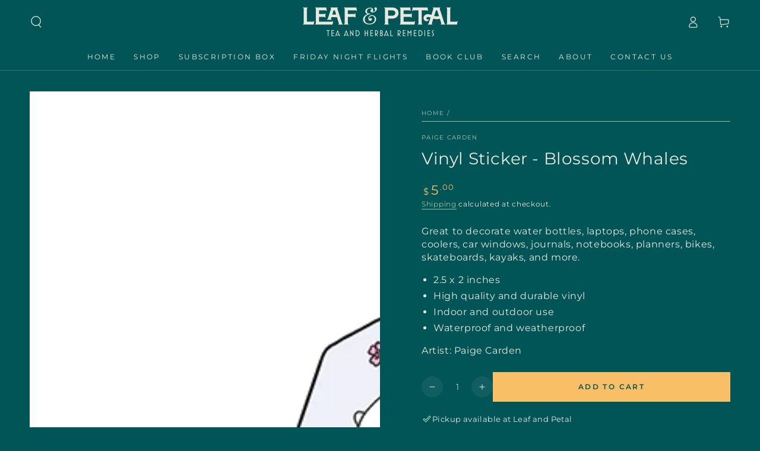

--- FILE ---
content_type: text/javascript
request_url: https://leafandpetalva.com/cdn/shop/t/12/assets/modules-basis.js?v=173861672840473904031750650537
body_size: -619
content:
window.theme=window.theme||{},theme.initWhenVisible=function(el,callback){typeof callback=="function"&&callback()};
//# sourceMappingURL=/cdn/shop/t/12/assets/modules-basis.js.map?v=173861672840473904031750650537
